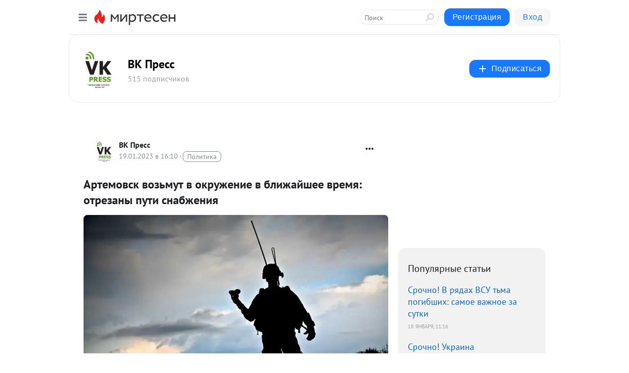

--- FILE ---
content_type: application/javascript;charset=UTF-8
request_url: https://exad.smi2.ru/jsapi?action=rtb_news&payload=CAMSJDkwNGQ1MGY1LTIxZjUtNDBiNi1iZDM3LTQ3MzU3MzdjZmZlMhpEENbVw8sGIgVydV9SVSoNMy4xNDQuMTI1LjIyMjABOiRhM2M5YjJhZi0yYTRmLTQ3YmQtYTA3Ni0wYTYwYjJkMmM1ZjkiqAEIgAoQ0AUanwFNb3ppbGxhLzUuMCAoTWFjaW50b3NoOyBJbnRlbCBNYWMgT1MgWCAxMF8xNV83KSBBcHBsZVdlYktpdC81MzcuMzYgKEtIVE1MLCBsaWtlIEdlY2tvKSBDaHJvbWUvMTMxLjAuMC4wIFNhZmFyaS81MzcuMzY7IENsYXVkZUJvdC8xLjA7ICtjbGF1ZGVib3RAYW50aHJvcGljLmNvbSkqEQjkpAMaC21pcnRlc2VuLnJ1Ms4DCosBaHR0cHM6Ly9zMzA5MjgxNDc3NjIubWlydGVzZW4ucnUvYmxvZy80MzMwMTQ2OTU4Ni9BcnRlbW92c2stdm96bXV0LXYtb2tydXpoZW5pZS12LWJsaXpoYXlzaGVlLXZyZW15YS1vdHJlemFueWktcHV0P3V0bV9yZWZlcnJlcj1taXJ0ZXNlbi5ydRJzaHR0cHM6Ly93d3cudmtwcmVzcy5ydS9saWZlL2FydGVtb3Zzay12b3ptdXQtdi1va3J1emhlbmllLXYtYmxpemhheXNoZWUtdnJlbXlhLW90cmV6YW55LXB1dGktc25hYnpoZW5peWEvP2lkPTE1NzQyNSLIAdCQ0YDRgtC10LzQvtCy0YHQuiDQstC-0LfRjNC80YPRgiDQsiDQvtC60YDRg9C20LXQvdC40LUg0LIg0LHQu9C40LbQsNC50YjQtdC1INCy0YDQtdC80Y86INC-0YLRgNC10LfQsNC90Ysg0L_Rg9GC0Lgg0YHQvdCw0LHQttC10L3QuNGPIC0g0JLQmiDQn9GA0LXRgdGBIC0g0JzQtdC00LjQsNC_0LvQsNGC0YTQvtGA0LzQsCDQnNC40YDQotC10YHQtdC9QhoIg6wGEgtzbG90XzEwMzkzORgaIAJAAkisAg
body_size: 73
content:
_jsapi_callbacks_._3({"response_id":"904d50f5-21f5-40b6-bd37-4735737cffe2","blocks":[{"block_id":103939,"tag_id":"slot_103939","items":[],"block_view_uuid":"","strategy_id":14}],"trace":[]});


--- FILE ---
content_type: application/javascript;charset=UTF-8
request_url: https://exad.smi2.ru/jsapi?action=rtb_news&payload=CAESJGM0ZDdmZDI0LWQxOTgtNGNhMy1hM2VlLTVhNTI3ZWE3YTA2MRpEENbVw8sGIgVydV9SVSoNMy4xNDQuMTI1LjIyMjABOiRhM2M5YjJhZi0yYTRmLTQ3YmQtYTA3Ni0wYTYwYjJkMmM1ZjkiqAEIgAoQ0AUanwFNb3ppbGxhLzUuMCAoTWFjaW50b3NoOyBJbnRlbCBNYWMgT1MgWCAxMF8xNV83KSBBcHBsZVdlYktpdC81MzcuMzYgKEtIVE1MLCBsaWtlIEdlY2tvKSBDaHJvbWUvMTMxLjAuMC4wIFNhZmFyaS81MzcuMzY7IENsYXVkZUJvdC8xLjA7ICtjbGF1ZGVib3RAYW50aHJvcGljLmNvbSkqEQjkpAMaC21pcnRlc2VuLnJ1Ms4DCosBaHR0cHM6Ly9zMzA5MjgxNDc3NjIubWlydGVzZW4ucnUvYmxvZy80MzMwMTQ2OTU4Ni9BcnRlbW92c2stdm96bXV0LXYtb2tydXpoZW5pZS12LWJsaXpoYXlzaGVlLXZyZW15YS1vdHJlemFueWktcHV0P3V0bV9yZWZlcnJlcj1taXJ0ZXNlbi5ydRJzaHR0cHM6Ly93d3cudmtwcmVzcy5ydS9saWZlL2FydGVtb3Zzay12b3ptdXQtdi1va3J1emhlbmllLXYtYmxpemhheXNoZWUtdnJlbXlhLW90cmV6YW55LXB1dGktc25hYnpoZW5peWEvP2lkPTE1NzQyNSLIAdCQ0YDRgtC10LzQvtCy0YHQuiDQstC-0LfRjNC80YPRgiDQsiDQvtC60YDRg9C20LXQvdC40LUg0LIg0LHQu9C40LbQsNC50YjQtdC1INCy0YDQtdC80Y86INC-0YLRgNC10LfQsNC90Ysg0L_Rg9GC0Lgg0YHQvdCw0LHQttC10L3QuNGPIC0g0JLQmiDQn9GA0LXRgdGBIC0g0JzQtdC00LjQsNC_0LvQsNGC0YTQvtGA0LzQsCDQnNC40YDQotC10YHQtdC9QhoI9ZsGEgtzbG90XzEwMTg3NxgaIAJAAkjgBA
body_size: 71
content:
_jsapi_callbacks_._1({"response_id":"c4d7fd24-d198-4ca3-a3ee-5a527ea7a061","blocks":[{"block_id":101877,"tag_id":"slot_101877","items":[],"block_view_uuid":"","strategy_id":14}],"trace":[]});


--- FILE ---
content_type: application/javascript;charset=UTF-8
request_url: https://exad.smi2.ru/jsapi?action=rtb_news&payload=CAUSJGJiZmU3Y2YxLTI2YzEtNDdkNi1iNzU0LTM1ZTQ1OGMxZDk4YRpEENbVw8sGIgVydV9SVSoNMy4xNDQuMTI1LjIyMjABOiRhM2M5YjJhZi0yYTRmLTQ3YmQtYTA3Ni0wYTYwYjJkMmM1ZjkiqAEIgAoQ0AUanwFNb3ppbGxhLzUuMCAoTWFjaW50b3NoOyBJbnRlbCBNYWMgT1MgWCAxMF8xNV83KSBBcHBsZVdlYktpdC81MzcuMzYgKEtIVE1MLCBsaWtlIEdlY2tvKSBDaHJvbWUvMTMxLjAuMC4wIFNhZmFyaS81MzcuMzY7IENsYXVkZUJvdC8xLjA7ICtjbGF1ZGVib3RAYW50aHJvcGljLmNvbSkqEQjkpAMaC21pcnRlc2VuLnJ1Ms4DCosBaHR0cHM6Ly9zMzA5MjgxNDc3NjIubWlydGVzZW4ucnUvYmxvZy80MzMwMTQ2OTU4Ni9BcnRlbW92c2stdm96bXV0LXYtb2tydXpoZW5pZS12LWJsaXpoYXlzaGVlLXZyZW15YS1vdHJlemFueWktcHV0P3V0bV9yZWZlcnJlcj1taXJ0ZXNlbi5ydRJzaHR0cHM6Ly93d3cudmtwcmVzcy5ydS9saWZlL2FydGVtb3Zzay12b3ptdXQtdi1va3J1emhlbmllLXYtYmxpemhheXNoZWUtdnJlbXlhLW90cmV6YW55LXB1dGktc25hYnpoZW5peWEvP2lkPTE1NzQyNSLIAdCQ0YDRgtC10LzQvtCy0YHQuiDQstC-0LfRjNC80YPRgiDQsiDQvtC60YDRg9C20LXQvdC40LUg0LIg0LHQu9C40LbQsNC50YjQtdC1INCy0YDQtdC80Y86INC-0YLRgNC10LfQsNC90Ysg0L_Rg9GC0Lgg0YHQvdCw0LHQttC10L3QuNGPIC0g0JLQmiDQn9GA0LXRgdGBIC0g0JzQtdC00LjQsNC_0LvQsNGC0YTQvtGA0LzQsCDQnNC40YDQotC10YHQtdC9QhoIhawGEgtzbG90XzEwMzk0MRgaIARAAkisBw
body_size: 72
content:
_jsapi_callbacks_._5({"response_id":"bbfe7cf1-26c1-47d6-b754-35e458c1d98a","blocks":[{"block_id":103941,"tag_id":"slot_103941","items":[],"block_view_uuid":"","strategy_id":14}],"trace":[]});


--- FILE ---
content_type: application/javascript;charset=UTF-8
request_url: https://exad.smi2.ru/jsapi?action=rtb_news&payload=CAQSJDQ4ZWIyNjBlLWU0YmMtNDk4ZS05ZmI0LTVjNWUzMWUzYWIyYhpEENbVw8sGIgVydV9SVSoNMy4xNDQuMTI1LjIyMjABOiRhM2M5YjJhZi0yYTRmLTQ3YmQtYTA3Ni0wYTYwYjJkMmM1ZjkiqAEIgAoQ0AUanwFNb3ppbGxhLzUuMCAoTWFjaW50b3NoOyBJbnRlbCBNYWMgT1MgWCAxMF8xNV83KSBBcHBsZVdlYktpdC81MzcuMzYgKEtIVE1MLCBsaWtlIEdlY2tvKSBDaHJvbWUvMTMxLjAuMC4wIFNhZmFyaS81MzcuMzY7IENsYXVkZUJvdC8xLjA7ICtjbGF1ZGVib3RAYW50aHJvcGljLmNvbSkqEQjkpAMaC21pcnRlc2VuLnJ1Ms4DCosBaHR0cHM6Ly9zMzA5MjgxNDc3NjIubWlydGVzZW4ucnUvYmxvZy80MzMwMTQ2OTU4Ni9BcnRlbW92c2stdm96bXV0LXYtb2tydXpoZW5pZS12LWJsaXpoYXlzaGVlLXZyZW15YS1vdHJlemFueWktcHV0P3V0bV9yZWZlcnJlcj1taXJ0ZXNlbi5ydRJzaHR0cHM6Ly93d3cudmtwcmVzcy5ydS9saWZlL2FydGVtb3Zzay12b3ptdXQtdi1va3J1emhlbmllLXYtYmxpemhheXNoZWUtdnJlbXlhLW90cmV6YW55LXB1dGktc25hYnpoZW5peWEvP2lkPTE1NzQyNSLIAdCQ0YDRgtC10LzQvtCy0YHQuiDQstC-0LfRjNC80YPRgiDQsiDQvtC60YDRg9C20LXQvdC40LUg0LIg0LHQu9C40LbQsNC50YjQtdC1INCy0YDQtdC80Y86INC-0YLRgNC10LfQsNC90Ysg0L_Rg9GC0Lgg0YHQvdCw0LHQttC10L3QuNGPIC0g0JLQmiDQn9GA0LXRgdGBIC0g0JzQtdC00LjQsNC_0LvQsNGC0YTQvtGA0LzQsCDQnNC40YDQotC10YHQtdC9QhoIi6wGEgtzbG90XzEwMzk0NxgaIAFAAkisAg
body_size: 71
content:
_jsapi_callbacks_._4({"response_id":"48eb260e-e4bc-498e-9fb4-5c5e31e3ab2b","blocks":[{"block_id":103947,"tag_id":"slot_103947","items":[],"block_view_uuid":"","strategy_id":14}],"trace":[]});


--- FILE ---
content_type: application/javascript;charset=UTF-8
request_url: https://exad.smi2.ru/jsapi?action=rtb_news&payload=EiQ3ZjNhMDRmNS1mOTliLTQ4ZDEtODQ4OC0xMjM3NjFkYTRhY2YaRBDW1cPLBiIFcnVfUlUqDTMuMTQ0LjEyNS4yMjIwATokYTNjOWIyYWYtMmE0Zi00N2JkLWEwNzYtMGE2MGIyZDJjNWY5IqgBCIAKENAFGp8BTW96aWxsYS81LjAgKE1hY2ludG9zaDsgSW50ZWwgTWFjIE9TIFggMTBfMTVfNykgQXBwbGVXZWJLaXQvNTM3LjM2IChLSFRNTCwgbGlrZSBHZWNrbykgQ2hyb21lLzEzMS4wLjAuMCBTYWZhcmkvNTM3LjM2OyBDbGF1ZGVCb3QvMS4wOyArY2xhdWRlYm90QGFudGhyb3BpYy5jb20pKhEI5KQDGgttaXJ0ZXNlbi5ydTLOAwqLAWh0dHBzOi8vczMwOTI4MTQ3NzYyLm1pcnRlc2VuLnJ1L2Jsb2cvNDMzMDE0Njk1ODYvQXJ0ZW1vdnNrLXZvem11dC12LW9rcnV6aGVuaWUtdi1ibGl6aGF5c2hlZS12cmVteWEtb3RyZXphbnlpLXB1dD91dG1fcmVmZXJyZXI9bWlydGVzZW4ucnUSc2h0dHBzOi8vd3d3LnZrcHJlc3MucnUvbGlmZS9hcnRlbW92c2stdm96bXV0LXYtb2tydXpoZW5pZS12LWJsaXpoYXlzaGVlLXZyZW15YS1vdHJlemFueS1wdXRpLXNuYWJ6aGVuaXlhLz9pZD0xNTc0MjUiyAHQkNGA0YLQtdC80L7QstGB0Log0LLQvtC30YzQvNGD0YIg0LIg0L7QutGA0YPQttC10L3QuNC1INCyINCx0LvQuNC20LDQudGI0LXQtSDQstGA0LXQvNGPOiDQvtGC0YDQtdC30LDQvdGLINC_0YPRgtC4INGB0L3QsNCx0LbQtdC90LjRjyAtINCS0Jog0J_RgNC10YHRgSAtINCc0LXQtNC40LDQv9C70LDRgtGE0L7RgNC80LAg0JzQuNGA0KLQtdGB0LXQvUIaCO-rBhILc2xvdF8xMDM5MTkYGiABQAJI7AQ
body_size: 73
content:
_jsapi_callbacks_._0({"response_id":"7f3a04f5-f99b-48d1-8488-123761da4acf","blocks":[{"block_id":103919,"tag_id":"slot_103919","items":[],"block_view_uuid":"","strategy_id":14}],"trace":[]});


--- FILE ---
content_type: application/javascript;charset=UTF-8
request_url: https://exad.smi2.ru/jsapi?action=rtb_news&payload=CAISJDM3YWU4MWRhLTc2NTItNDlkNC1hMzU3LTE1MjMyMWEzYzcxZRpEENbVw8sGIgVydV9SVSoNMy4xNDQuMTI1LjIyMjABOiRhM2M5YjJhZi0yYTRmLTQ3YmQtYTA3Ni0wYTYwYjJkMmM1ZjkiqAEIgAoQ0AUanwFNb3ppbGxhLzUuMCAoTWFjaW50b3NoOyBJbnRlbCBNYWMgT1MgWCAxMF8xNV83KSBBcHBsZVdlYktpdC81MzcuMzYgKEtIVE1MLCBsaWtlIEdlY2tvKSBDaHJvbWUvMTMxLjAuMC4wIFNhZmFyaS81MzcuMzY7IENsYXVkZUJvdC8xLjA7ICtjbGF1ZGVib3RAYW50aHJvcGljLmNvbSkqEQjkpAMaC21pcnRlc2VuLnJ1Ms4DCosBaHR0cHM6Ly9zMzA5MjgxNDc3NjIubWlydGVzZW4ucnUvYmxvZy80MzMwMTQ2OTU4Ni9BcnRlbW92c2stdm96bXV0LXYtb2tydXpoZW5pZS12LWJsaXpoYXlzaGVlLXZyZW15YS1vdHJlemFueWktcHV0P3V0bV9yZWZlcnJlcj1taXJ0ZXNlbi5ydRJzaHR0cHM6Ly93d3cudmtwcmVzcy5ydS9saWZlL2FydGVtb3Zzay12b3ptdXQtdi1va3J1emhlbmllLXYtYmxpemhheXNoZWUtdnJlbXlhLW90cmV6YW55LXB1dGktc25hYnpoZW5peWEvP2lkPTE1NzQyNSLIAdCQ0YDRgtC10LzQvtCy0YHQuiDQstC-0LfRjNC80YPRgiDQsiDQvtC60YDRg9C20LXQvdC40LUg0LIg0LHQu9C40LbQsNC50YjQtdC1INCy0YDQtdC80Y86INC-0YLRgNC10LfQsNC90Ysg0L_Rg9GC0Lgg0YHQvdCw0LHQttC10L3QuNGPIC0g0JLQmiDQn9GA0LXRgdGBIC0g0JzQtdC00LjQsNC_0LvQsNGC0YTQvtGA0LzQsCDQnNC40YDQotC10YHQtdC9QhoIiKwGEgtzbG90XzEwMzk0NBgaIAFAAkisAg
body_size: 72
content:
_jsapi_callbacks_._2({"response_id":"37ae81da-7652-49d4-a357-152321a3c71e","blocks":[{"block_id":103944,"tag_id":"slot_103944","items":[],"block_view_uuid":"","strategy_id":14}],"trace":[]});
